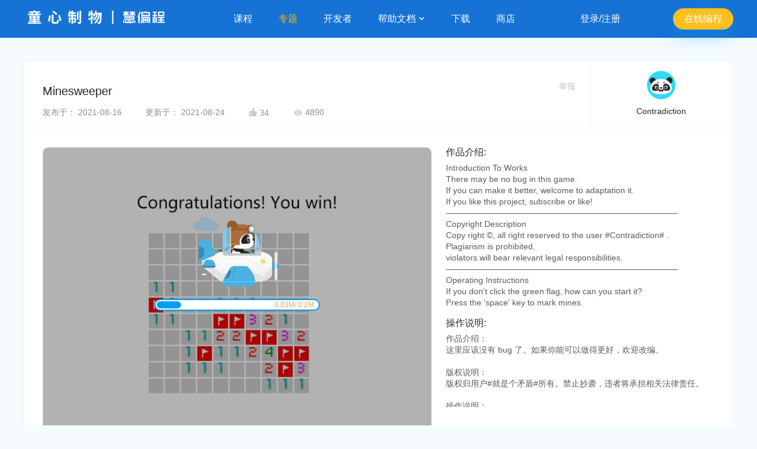

--- FILE ---
content_type: text/html; charset=utf-8
request_url: https://planet.mblock.cc/project/1021725
body_size: 44271
content:
<!DOCTYPE html>
<html lang = "zh">
<head>
  <meta charset="UTF-8">
  <meta http-equiv="X-UA-Compatible" content="IE=edge">
  <meta name="renderer" content="webkit">
  <meta name="viewport" content="width=device-width, initial-scale=1">
  <meta name="Keywords" content="慧编程作品社区">
  
    <meta name="description" content="慧编程作品社区">
  
  <link rel="shortcut icon" href="https://classroom-huanan-static.oss-cn-shenzhen.aliyuncs.com/mblock-community/1.0/dist/images/site_title-a626b239a4.png" type="image/png" />
  <link href="https://classroom-huanan-static.oss-cn-shenzhen.aliyuncs.com/mblock-community/1.0/dist/css/common-f288b16cd6.css" rel="stylesheet" type="text/css" />
  <link href="https://classroom-huanan-static.oss-cn-shenzhen.aliyuncs.com/mblock-community/1.0/dist/css/work-detail-3578dd5bc8.css" rel="stylesheet" type="text/css" />
  
    <title>Minesweeper-Contradiction-慧编程作品社区</title>
  
</head>
<body class = 'bluebg'>
    <script type="text/javascript" src='https://classroom-huanan-static.oss-cn-shenzhen.aliyuncs.com/mblock-community/1.0/dist/js/plugins/jquery.min.js'></script>
<script type="text/javascript" defer src='https://classroom-huanan-static.oss-cn-shenzhen.aliyuncs.com/mblock-community/1.0/dist/js/plugins/tooltip.min.js'></script>
<!-- Global site tag (gtag.js) - Google Analytics -->
<script async src="https://www.googletagmanager.com/gtag/js?id=UA-40881605-16"></script>
<script>
    window.dataLayer = window.dataLayer || [];
    function gtag() { dataLayer.push(arguments); }
    gtag('js', new Date());

    gtag('config', 'UA-40881605-16');
</script>
<input id='lang' type='hidden' value="zh" />
<input id='domain' type='hidden' value="cn" />
<div class="header-container">
    <div class="header-null"></div>
    <div id='header-wrap'>
        <header id='header' class=''>
            <a class='logo' href="https://mblock.makeblock.com/zh-cn/">
                <img class='cn'  src="/images/site-logo-cn.png" />
            </a>
            <ul id='nav'>
                <li class='nav-item' data-key='educator'>
                    <a href="https://education.makeblock.com/zh-hans/?community">课程</a>
                </li>
                <li class='nav-item active' data-key=''>
                    <a href="/projects#type=projects&amp;order=trending&amp;tab=all">专题</a>
                </li>
                <li class='nav-item' data-key='developer'>
                        <a href="https://ext.makeblock.com/?community">开发者</a>
                </li>
                <li class='nav-item has-child' data-key='/'>
                    <a href='/'>帮助文档
                        <img class="arrow" src="https://classroom-huanan-static.oss-cn-shenzhen.aliyuncs.com/mblock-community/1.0/dist/images/dropdown_icon@2x-9a5f73fd3b.png" width="12" height="12"/>
                    </a>
                    <ul class='drop-down'>
                        <li class='nav-sub-item'>
                            <a href='https://www.mblock.cc/doc/zh/?community'>图形化编程</a>
                        </li>
                        <li class='nav-sub-item'>
                            <a href='https://www.yuque.com/makeblock-help-center-zh/mcode?community'>Python编程</a>
                        </li>
                    </ul>
                </li>
                <li class='nav-item' data-key='download'>
                    <a href="https://mblock.makeblock.com/zh-cn/download">下载</a>
                </li>
                <li class='nav-item' data-key='shop'>
                    <a href='https://makeblock.tmall.com/view_shop.htm?spm=a220m.1000858.0.0.54d73bd03agoxb&amp;shop_id=156621209&amp;scm=1048.1.1.12&amp;rn=4f90d15d92cbd3264e3b1d470c57bd17'>商店</a>
                </li>
            </ul>
            
            <div class='login-status not-login'>登录/注册</div>
            <a class = 'link-button'  href='https://ide.makeblock.com'>
                    <button class = 'link-button'>在线编程</button>
                </a>
            
            <input class = 'statichost' type = 'hidden' value = "https://passport3.prod-passport" />
            <input class='idehost' type='hidden' value="https://ide.makeblock.com" />
        </header>
    </div>
</div>
<script>
    var ProjectHost = $('.statichost').val();
    window.idehost = $('.idehost').val();
    window.uid = $('#uid').val();
    window.lang = $('#lang').val();
    window.intl = {"MBLOCK_COMMUNITY":"慧编程作品社区","MBLOCK_COMMUNITY_DESC":"慧编程作品社区","MBLOCK_COMMUNITY_KEYWORDS":"慧编程作品社区","SORRY_THE_PAGE_IS_NOT_FOUND":"抱歉，您找的页面沉入海底了","OOPS_LOOKS_LIKE_THE_CONTENT_YOU_RE_LOOKING_FOR_IS_LOST":"哎呀，你找的内容不见了","SETTING_MBLOCK_COMMUNITY":"设置-慧编程作品社区","ACCOUNT_SETTINGS":"帐号设置","CHANGE_A_PROFILE_PHOTO":"修改头像","PROFILE_PHOTO":"头像","NICKNAME":"昵称","IT_SHOULD_INCLUDE_2_30_CHARACTERS_AND_CAN_INCLUDE_CHINESE_ENGLISH_LETTERS_NUMBERS_UNDERLINES_OR_MINUS_SIGNS":"2-30个字符，支持中英文，数字，下划线和减号","YES":"确认","CANCEL":"取消","CHANGE":"修改","PERSONAL_INFORMATION":"个人简介：","A_LOW_PROFILE_CODER":"一位低调的编程玩家","ENTER_NO_MORE_THAN_20_CHARACTERS":"输入不超过20个字","ACCOUNT":"帐号：","ALREADY_ASSOCIATED":"已绑定","PASSWORD":"密码","CURRENT_PASSWORD":"当前密码：","PLEASE_ENTER_YOUR_CURRENT_PASSWORD":"请输入当前密码","FORGOT_PASSWORD":"忘记密码","NEW_PASSWORD":"新密码：","ENTER_YOUR_NEW_PASSWORD_IT_MUST_INCLUDE_2～20_CHARACTERS_CASE_SENSITIVE":"请输入新密码，2～20个字符，区分大小写","STUDENT_ACCOUNT":"学生帐号：","IF_YOU_FORGOT_THE_PASSWORD_ASK_THE_TEACHER_TO_GIVE_YOU_A_NEW_PASSWORD":"若忘记密码，请让您的老师重置新密码","PLEASE_ENTER_YOUR_NEW_PASSWORD(6～20_CHARACTERS_AND_CASE_SENSITIVE)":"请输入新密码，6～20个字符，区分大小写","SET_YOUR_PROFILE_PHOTO":"设置头像","PREVIEW":"头像预览","CREATION_DATE":"创建日期","ABOUT_THE_EVENT":"活动详情","CHAMPION_RUNNER_UP":"冠亚季","AWARD_OF_EXCELLENCE":"优秀奖","AWARD_OF_SPECIALTY":"特色奖","ALL_PROJECTS":"全部作品","PEOPLE_S_CHOICE":"点赞最高","RECENTLY_INCLUDED":"最新收录","CHAMPION_RUNNER_UP_PRIMARY_SCHOOL":"小学组冠亚季","CHAMPION_VACANCY":"冠军空缺","THE_ENTRY_WORK_DOESN_T_MEET_THE_REQUIREMENTS_OF_THE_CONTEST":"原作品不符合参赛规则","CHAMPION_RUNNER_UP_MIDDLE_SCHOOL":"中学组冠亚季","THIS_THEME_INCLUDES_NO_PROJECTS_SEND_US_YOUR_PROJECT":"此专题还没有收录作品，快来投稿吧","FEATURED_PROJECTS":"精选作品","MOREFEATURED":"更多精选","MOREPROJECTS":"更多作品","MORETHEMES":"更多专题","NEW_RELEASE":"新作推荐","FEATURED_THEMES":"精选专题","THE_1ST_ONLINE_MAKEX_CHALLENGE":"首届线上挑战赛","LEARN_MORE":"了解详情","GET_CONTEST_RESOURCES_FOR_FREE":"领取比赛资料包","CONTEST_RESULTS":"首届线上挑战赛结果公示","PRIMARY_SCHOOL":"小学组","MIDDLE_SCHOOL":"中学组","VIEW_THE_WINNERS_LIST":"查看获奖名单","DOWNLOAD_THE_FULL_LIST":"下载详细获奖名单","GOING_TO":"跳转中","MESSAGES_CENTER":"的消息中心","NOTIFICATIONS":"系统通知","MESSAGES":"互动消息","NO_NOTIFICATION_RECEIVED":"暂未找到任何通知","SETTINGS_MBLOCK_COMMUNITY":"设置-慧编程作品社区","CREATE_YOUR_OWN_THEMED_PAGE":"创建一个属于您自己的专题","PAGE_COVER":"专题封面","CLICK_TO_ADD_A_COVER":"点击添加封面，","RECOMMEND_SIZE_800_600":"建议尺寸800*600","CHANGE_A_COVER":"修改封面","THEME_TITLE":"专题名称","GIVE_YOUR_THEMED_PAGE_A_NAME":"给你的专题起一个名称吧","INTRODUCTION":"作品介绍","TELL_US_MORE_ABOUT_YOUR_THEMED_PAGE":"介绍一下你的专题吧","ANYONE_CAN_ADD_PROJECTS_TO_YOUR_THEMED_PAGE":"允许所有人为专题添加作品","ONLY_YOU_CAN_ADD_PROJECTS":"仅允许我本人添加作品","CREAT_A_THEMED_PAGE":"创建专题","UPLOAD_A_COVER":"上传封面","UPLOAD_AGAIN":"重新上传","S_PROFILE_PAGE":"的个人主页","PROJECTS":"作品","LIKED":"已赞","USER_S_FOLLOWERS":"Ta的粉丝","USER_S_FOLLOWING":"Ta的关注","CREATE":"在线编程","THEMES":"专题","FAVORITES":"收藏","SHARED":"已发布","NOT_SHARED_YET":"未发布","SOURCE_CODE":"查看源码","UNSHARE":"取消发布","SHARE":"发布","DELETE":"删除","YOU_HAVEN_T_CREATED_ANY_PROJECT_YET_START_YOUR_PROJECT_NOW":"你还没有创建作品哦！快来创作吧","NO_PROJECT_TO_SHARE":"你还没有创建作品哦!","START_YOUR_PROJECT_NOW":"快来创作吧！","YOU_HAVEN_T_SHARED_ANY_PROJECTS_YET":"你还没有发布过作品哦","EXCELLENT_YOU_ALREADY_SHARED_ALL_YOUR_PROJECTS_KEEP_CREATING_MORE":"真棒，你的作品已经全部发布，继续开始创作吧","MY_THEME":"创建的专题","CREATE_A_THEME":"创建专题","YOU_CAN_CREATE_YOUR_OWN_THEMED_PAGE_NOW_GIVE_IT_A_GO":"专题功能上线了，快来体验一下吧","USER_S_FAVORITE_PROJECTS":"Ta收藏的作品","USER_S_FAVORITE_THEMES":"Ta收藏的专题","YOU_HAVEN_T_FAVORITE_ANYTHING_YET":"你还没有收藏内容哦","YOU_HAVEN_T_FOLLOW_ANYONE_YET":"你还没有关注任何人哦","YOU_HAVE_NO_FOLLOWERS_YET":"你还没有粉丝哦","QR_CODE_INVALID":"二维码已失效！","SCAN_THE_QR_CODE_AGAIN_ON_PC":"请在电脑端重新扫码","ADD_A_PHOTO_OR_VIDEO_TO_YOUR_PROJECT":"为你的作品添加照片或视频","UPLOADING_THE_FILE_PLEASE_DONT_CLOSE_THIS_PAGE":"文件上传中，请勿关闭此页面...","CANCEL_UPLOAD":"取消上传","ALREADY_CANCELLED":"文件上传已取消","UPLOADED_SUCCESSFULLY":"上传成功","PLEASE_CLICK_THE_BUTTON_TO_VIEW":"请点击电脑端的{0}按钮查看","UPLOAD_FAILED":"上传失败","WRONG_FILE_FORMAT_OR_SIZE":"文件格式错误或大小超出限制","PLEASE_SELECT_ANOTHER_PHOTO_OR_VIDEO":"请重新选择照片或视频","EDIT":"编辑","ADD_A_PROJECT":"添加作品","THEMED_PROJECTS":"专题作品","MOST_POPULAR":"人气最高","THIS_THEME_INCLUDES_NO_PROJECTS_YET_SEND_US_YOUR_PROJECT!":"此专题还没有收录作品，快来投稿吧","CONTRIBUTE":"投稿","ENTER_YOUR_PROJECT_LINK_HERE":"请输入作品链接","WRONG_LINK_FORMAT":"作品链接格式错误","LET_ME_THINK":"我再想想","REMOVE_THE_PROJECT":"移除作品","FOLLOWED":"已关注","FOLLOW":"关注","UPDATE_DATE":"更新于：","THE_USER_HASN_T_CREATED_ANY_PROJECTS_YET":"Ta还没有创建作品哦","THE_USER_HASN_T_CREATED_ANY_THEMES_YET":"Ta还没有创建专题哦","THE_USER_HASN_T_FAVORITE_ANYTHING":"Ta还没有收藏内容哦","THE_USER_HASN_T_FOLLOW_ANYONE_YET":"Ta还没有关注任何人哦","THE_USER_HAS_NO_FOLLOWERS":"Ta还没有粉丝哦","REMIX":"改编","REPORT":"举报","SHARED_AT":"发布于：","UPDATE_AT":"更新于：","THE_PROJECT_HAS_NO_INTRODUCTION_YET_YOU_CAN_PLAY_IT_FIRST":"作品暂时没有介绍，你可以先体验一下哦","INSTRUCTIONS":"操作说明","THE_PROJECT_HAS_NO_INSTRUCTIONS_YET_TRY_EXPLORING_WHAT_YOU_CAN_DO_WITH_THE_PROJECT":"作品暂时没有操作说明，来探索一下它的玩法吧","THANKS_FOR_THE_REMIX_SHARED_BY_XX":"感谢{0}分享的《{1}》(改编作品)","THANKS_FOR_THE_ORIGINAL_WORK_SHARED_BY_XX":"感谢{0}分享的《{1}》(原创作品)","VIEW_SHARE_PROJECTS_ON_WECHAT":"用微信查看/分享","FAVORITED":"已收藏","FAVORITE":"收藏","EDIT_PROJECT":"编辑作品","SELECT_A_REASON":"请选择举报理由","LEAVE_US_EVIDENCE_LIKE_A_LINK_OR_SOMETHING":"请提供举报线索，如链接等","REPORT_THE_COMMENT":"举报留言","ARE_YOU_SURE_YOU_WANT_TO_REPORT_THIS_COMMENT":"你确认要举报这条留言吗","FINDINGS_MBLOCK_COMMUNITY":"发现-慧编程作品社区","ENTER_A_KEYWORD":"请输入关键字搜索","ALL":"全部","ALL_THEMES":"全部专题","LATEST_RELEASE":"最新发布","OOPS_THE_CONTENT_YOU'RE_LOOKING_FOR_IS_LOST":"哎呀，你找的内容不见了","BACK_TO_HOMEPAGE":"返回首页","VIEW":"浏览","THE_PROJECT_HAS_NO_INSTRUCTION_YET_TRY_EXPLORING_WHAT_YOU_CAN_DO_WITH_THE_PROJECT":"作品暂时没有操作说明，来探索一下它的玩法吧","I_WANT_TO_CREATE":"我也要创作","SPACE":"空格","YOU_LL_NEED_TO_USE_A_ROBOT_OR_A_KEYBOARD":"需配合机器人或使用键盘操作","WE_RECOMMEND_YOU_TO_VIEW_THE_PROJECT_ON_YOUR_COMPUTER":"建议在电脑上查看","NO_KEYBOARD_REQUIRED":"无需键盘","YOU_CAN_DIRECTLY_USE_THE_BUTTONS_IN_THE_PROJECT_OR_JUST_WATCH_THE_PROJECT":"请在作品中操作或直接观看","RELEVANT_REMIX":"相关改编","NO_REMIX_YET":"暂无改编作品","ADD_A_PHOTO_OR_VIDEO":"添加照片或视频","THE_PHOTO_SHOULD_BE_GIF_JPG_OR_PNG_FORMAT_EACH_PHOTO_SIZE_10M_THE_VIDEO_SHOULD_BE_MP4_OR_MOV_FORMAT_EACH_PHOTO_SIZE_200M":"照片支持gif、jpg、png格式，单张大小不超过10M；视频支持mp4、mov格式，单个大小不超过200M","REFRESH":"刷新","SYNC_PICTURES_AND_VIDEOS_UPLOADED_FROM_THE_MBLOCK_APP_ON_YOUR_PHONE":"同步手机端上传的图片和视频","ADD_FROM_LOCAL":"本地添加","ADD_FROM_PHONE":"手机添加","SCAN_THE_QR_CODE_TO_UPLOAD":"扫一扫，轻松上传","YOU_CAN_DRAG_THE_FILES_TO_REARRANGE_THE_FILES_ORDER_THE_FIRST_FILE_VIDEO_NOT_INCLUDED_WILL_BE_ON_THE_PAGE_COVER":"长按拖动可以调整文件的显示顺序,位于首位的非视频文件将作为封面展示","SELECT_THE_KEYBOARD_LAYOUT_ON_YOUR_PHONE":"选择移动端按键布局","ADD_TAGS":"添加标签","WELCOME_TO_MBLOCK_COMMUNITY":"欢迎来到慧编程作品社区！","SIGN_IN_REGISTER":"登录/注册","ALL_COMMENTS":"全部留言","WHAT_DO_YOU_THINK_OF_THIS_PROJECT_YOU_CAN_LEAVE_YOUR_OPINIONS_OR_SUGGESTIONS_HERE":"看完这个作品，感觉怎么样？可以留言，说出你的赞美或者建议哦～","XX_MORE_CHARACTERS_LEFT":"还可以输入{0}个字","COMMENTS":"留言","ABOUT_US":"关于我们","PRODUCTS":"产品简介","COMMUNITY_GUIDELINES":"社区公约","DEVELOPERS":"开发者名单","TRANSLATION_CONTRIBUTORS":"翻译者鸣谢","BLOG":"官方博客","HELP":"帮助支持","FAQ":"常见问题","FEEDBACK":"意见反馈","FORUM":"慧编程论坛","LINKS":"友情链接","MAKEBLOCK":"Makeblock官网","EDUCATION":"教育资源站","CLASSROOM_MANAGEMENT":"慧课堂","TRAINING_CENTERS":"培训机构","MBLOCK_HELPER":"慧编程小助手","MBLOCK":"慧编程mBlock","HOME_PAGE":"专题","DOWNLOAD":"下载","EDUCATOR":"课程","MY_PROFILE":"我的主页","SETTINGS":"帐号设置","EXIT":"退出登录","REMOVE":"移除","KEYBOARD_SETTINGS":"键盘选择","MODE":"模式","THE_PANDA_IS_LOADING_THE_KEYBOARD_THAT_FITS_YOUR_NEED":"小熊猫正在为你加载最合适的键盘","EMAIL_STUDENT_ACCOUNT":"邮箱/学生帐号","NEXT":"下一步","OTHER_WAYS":"其他登录方式","ONLY_AVAILABLE_IN_CHINA":"仅限中国用户使用","REG_BY_ADDRESS":"邮箱注册","PLEASE_ENTER_YOUR_PASSWORD":"请输入密码","OK":"完成","RECOVER_PASSWORD":"找回密码","VERIFICATION_CODE_ALREADY_SENT_TO_YOUR_EMAIL":"已发送验证码至邮箱","ENTER_THE_VERIFICATION_CODE":"请输入验证码","SEND_IT_AGAIN_AFTER_XX_SECONDS":"{0}秒后可重新发送","SET_A_NEW_PASSWORD":"请设置新密码","THE_PASSWORD_MUST_INCLUDE_6_CHARACTERS_AT_LEAST_CASE_SENSITIVE":"密码至少6位,区分大小写","SET_YOUR_PASSWORD_IT_MUST_INCLUDE_6_CHARACTERS_AT_LEAST_CASE_SENSITIVE":"请设置密码，密码至少6位，区分大小写","BY_REGISTERING_YOU_AGREE_TO_COMPLY_WITH_MAKEBLOCK_TERMS_OF_SERVICE_AND_PRIVATE_POLICY":"“注册”即表示您同意并愿意遵守makeblock的{0}{1}","TERMS_OF_SERVICE":"服务条款","PRIVATE_POLICY":"隐私政策","AND":"和","MY_PROJECTS":"我的作品","PROJECT_NAME":"作品名称","GIVE_YOUR_PROJECT_A_NAME":"给你的作品起一个名称吧","TELL_US_MORE_ABOUT_YOUR_PROJECT_AND_DON_T_FORGET_TO_ATTRIBUTE_THE_AUTHOR_IF_YOU_REMIX_REPOST_OR_BUILD_UPON_ON_OTHER_PEOPLE_S_WORKS":"让大家了解你的作品，如有改编，转载或借鉴，别忘了在这里提到并感谢原作者哦","TELL_OTHER_PEOPLE_HOW_TO_PLAY_YOUR_PROJECT":"告诉大家如何操作你的作品","I_ALREADY_READ_AND_AGREE_TO":" 我已参阅并接受 ","MAKEBLOCK_COMMUNITY_GUIDELINES":"Makeblock的社区公约","PLEASE_TICK":"请勾选","AFTER_SHARING_THE_PROJECT_IN_COMMUNITY_YOU_CAN_ALSO_REPOST_IT_ON_WECHAT_TO_LET_MORE_FRIENDS_SEE_IT":"提示，发布后可分享至微信，让小伙伴们来看哦","LIKED_TODAY":"今日已赞","LIKE":"为他点赞","THE_PASSWORD_MUST_INCLUDE_6_CHARACTERS_AT_LEAST":"密码长度不能小于6位","THE_PASSWORD_MUST_INCLUDE_NO_MORE_THAN_20_CHARACTERS":"密码长度不能大于20位","WRONG_NICKNAME_FORMAT":"昵称格式不正确","THE_NICKNAME_IS_ALREADY_USED":"该昵称已被占用","THE_NEW_PASSWORD_AND_THE_OLD_ONE_IS_THE_SAME_PLEASE_CHECK_AGAIN":"新旧密码相同，请检查","NO_MORE_RESOURCES":"没有更多资源了","THIS_THEME_HAS_INCLUDED_NO_PROJECTS_YET_SEND_US_YOUR_PROJECT":"此专题还没有收录作品，快来投稿吧","TODAY":"今天","YESTERDAY":"昨天","YOU_ALREADY_CREATED_A_THEMED_PAGE_NOW_ADD_SOME_PROJECTS_TO_THE_PAGE":"专题创建成功，快去添加作品吧","THE_CHANGE_ALREADY_APPLIED_TO_THE_THEME":"专题修改成功","ERROR_WE_FAILED_TO_IDENTIFY_THIS_FORMAT":"出错啦,我们无法识别这种格式","PLEASE_UPLOAD_AGAIN":"请重新上传","ZOOM_IN":"放大","ZOOM_OUT":"缩小","RESET":"重置","PLEASE_COMPLETE_THE_INFORMATION_FOR_YOUR_THEMED_PAGE":"请完善专题资料","YOU_HAVEN'T_SHARED_ANY_PROJECT_YET":"你还没有发布过作品哦","ARE_YOU_SURE_YOU_WANT_TO_UNSHARE_XX_S_PROJECT":"真的要取消'{0}'在作品社区中的发布吗","DELETE_THE_PROJECT":"删除作品","ARE_YOU_SURE_YOU_WANT_TO_DELETE_XX_S_PROJECT":"你确认要删除作品'{0}'吗","ARE_YOU_SURE_YOU_WANT_TO_UNSHARE_AND_DELETE_XX":"你确认要取消发布并删除'{0}'吗","DELETE_THE_THEME":"删除专题","ARE_YOU_SURE_YOU_WANT_TO_DELETE_THE_THEME":"你确认要删除当前专题吗","THE_PROJECT_IS_ALREADY_UNSHARED":"该作品已取消发布","ALREADY_DELETED":"删除成功","THIS_THEME_HAS_INCLUDED_NO_PROJECT_YET":"此专题还没有收录作品","CONTRIBUTE_YOUR_PROJECTS_THERE_ARE_NO_MORE_RESOURCES":"快来投稿吧，没有更多资源了","ALREADY_SUBMITTED":"投稿成功","THE_PROJECT_IS_ALREADY_INCLUDED_IN_THE_THEME_PLEASE_DON_T_SUBMIT_IT_AGAIN":"作品已存在专题内，请不要重复投稿哦","ARE_YOU_SURE_YOU_WANT_TO_DELETE_XX":"你确认要移除作品'{0}'吗","UNFOLLOW":"取消关注","TELL_US_WHY_YOU_REPORT_IT":"请选择举报理由","VIOLENCE":"内容暴力恐怖","COPY":"复制他人作品","MISINFORMATION":"传播谣言信息","ADVERTISING":"广告营销推广","IMPROPER_MATERIALS_INCLUDED":"使用不当素材","OTHERS":"其他","CREDITS":"感谢","THANKS_FOR_YOUR_REPORT_WE_WILL_REVIEW_THE_INFORMATION_AND_FIGURE_OUT_SOLUTIONS":"感谢您的举报，我们会妥善处理","SAVE_TO_FAVORITES":"加入收藏","ALREADY_FAVORITED":"收藏成功","UNFAVORITE":"取消收藏","THE_FILE_AMOUNT_ALREADY_EXCEEDS_THE_LIMIT_PLEASE_UPLOAD_AGAIN":"文件数量超出限制，请重新上传","REFRESHING":"刷新中","THERE_ARE_PHOTOS_OR_VIDEOS_WAITING_TO_BE_LOADED_PLEASE_WAIT_FOR_A_WHILE":"尚有照片或视频未上传完毕，请耐心等待再发布哦","THE_PROJECT_HAS_NO_INTRODUCTION_YET_YOU_CAN_TRY_IT_BY_YOURSELF!":"作品暂时没有介绍，你可以先体验一下哦","ALREADY_SHARED":"发布成功","YOU_ALREADY_SHARED_THE_PROJECT_PLEASE_DON_T_SUBMIT_IT_AGAIN":"你已发布过该作品，不要重复发布哦","THE_PROJECT_IS_ALREADY_SHARED_PLEASE_DON'T_SUBMIT_IT_AGAIN":"发布成功,你已发布过该作品，不要重复发布哦","NO_RELEVANT_PROJECT":"暂未找到相关作品","NO_RELEVANT_THEME":"暂未找到相关专题","FLOW":"流量","PLAY":"播放","VOLUME":"音量","FULL":"全屏","PAUSE":"暂停","THE_VERIFICATION_CODE_MUST_INCLUDE_NUMBERS_ONLY":"验证码应该是数字","THE_VERIFICATION_CODE_MUST_INCLUDE_6_CHARACTERS":"验证码应为6位","PLEASE_ENTER_A_CORRECT_PASSWORD":"请输入正确密码","PLEASE_ENTER_A_CORRECT_VERIFICATION_CODE":"请输入正确的验证码","THE_EMAIL_ADDRESS_IS_ALREADY_USED":"邮箱已被使用","YOU_CAN_RESEND_IT_AFTER_XX_SECONDS":"XX秒后可重新发送","NO_VERIFICATION_CODE_RECEIVED":"没收到验证码","CLICK":"点击","TO_RESEND_IT":"再次发送","WRONG_FILE_FORMAT_PLEASE_UPLOAD_AGAIN":"文件格式错误，请重新上传","WRONG_PHOTO_FORMAT_OR_SIZE":"照片格式错误或大小超出限制","WRONG_VIDEO_FORMAT_OR_SIZE":"视频格式错误或大小超出限制","AUTHOR":"作者","UPLOAD_FAILED_WRONG_VIDEO_FORMAT_OR_SIZE":"视频格式错误或大小超出限制，上传失败","BACK_TO_THE_HOMEPAGE":"返回首页","ENTER_YOUR_NEW_PASSWORD":"请输入新密码","CLICK_TO_CHANGE_PHOTO":"点击修改头像","LITTILE_TIPS":"小提示","START_CREATE":"开始创作","LOGIN_BY_EMAIL":"邮箱登录","LOGIN_BY_STUDENT_ACCOUNT":"学生帐号登录","SHARED_PROJECT":"发布作品","FOLLOWERS":"粉丝","FAVORITE_PROJECTS":"收藏的作品","FAVORITE_THEMES":"收藏的专题","MY_FOLLOWERS":"我的粉丝","MY_FOLLOWING":"我的关注","CLICK_TO_CHANGE_PAGE_COVER":"点击修改封面","THEME_INTRODUCTION":"专题介绍","SAVE":"保存","USER_S_PROJECTS":"Ta的作品","FOLLOWING":"关注","CURRENT_PASSWORD_WRONG":"当前密码错误","PROJECT_TIPS":"温馨提示：网页端暂仅支持纯舞台积木编程作品的运行（播放），涉及Python编程、硬件控制、人工智能、IOT的程序在网页和微信端暂时无法正常运行（播放），敬请期待","CHINA_ACCOUNT_SUPPORT":"仅限中国帐号使用 ","INTERNATIONL_ACCOUNT_SUPPORT":"仅限国际版帐号使用 ","CONTACT_US":"联系我们","CURRENT_LANG":"简体中文","CHINESE":"简体中文","ENGLISH":"英语","AGE_ASK":"您是否已经满16岁？","AGE_YES":"是","AGE_NO":"否","AGREE_CONTINUE":"同意并继续","PRIVATE_POLICY_CONTENT":"<div class='agree-container'><h2>如果您是家长，告诉您的孩子</h2><p>永远不要在mBlock项目、mBlock社区及评论中包含您或他人的个人信息（比如你的名字、你的照片、你的地址、露出你的脸的视频）。因为所有发布在互联网上的信息都会公开给所有人，我们完全不知道某个黑暗的角落里是否有人会公开欺负、羞辱或跟踪善良的网络公民。 除此之外，享受创造的乐趣吧！</p><h2>我们收集以下个人信息</h2><ul><li>您的电子邮件地址，用于建立个人账号，以便分享作品、云存储功能、API服务及其他需要注册才能使用的服务。</li><li>您自愿在个人页面中展示的其他信息，如头像等</li><li>您建立的mBlock项目、参与的活动、或者上传的云端数据将会被关联到此账户中</li><li>我们会使用Cookie来保存您的登录状态</li></ul><h2>信息将会被存放在</h2><ul><li>Makeblock的德国法兰克福服务器 (阿里云).</li></ul><p>您的信息不会被分享给（除服务器提供商之外）的任何第三方</p><p>鉴于该政策宗旨（保留活跃账户），除非经由您要求，否则您的数据将不会被删除。</p><h2>编辑您的信息</h2><p>点击您的头像，选择“个人中心”</p><h2>删除您的信息</h2><p>使用“个人中心”中的删除账户功能。(删除账号将会是永久的且不可恢复)</p></div>","GUARDIAN_CONTSENT":"监护人确认","GUARD_ASK":"由于您未满16岁，请告知您的父母或其他监护人，这关系到您的隐私。","GUARD_CONFIRM":"我是他/她的监护人","FIND_US":"找到我们","RESOURCES":"资源","DOCUMENTATION":"帮助文档","SHOP":"商店","TO_BE_SHARED":"待发布：","OPEN_SOURCE_CREDITS":"开源鸣谢","OPEN_SOURCE_LINK":"http://www.mblock.cc/doc/zh/open-source/open-source.html","JOIN_US":"加入我们","CONVENTION_LINK":"https://www.mblock.cc/zh-home/convention/","PRIVATE_POLICY_LINK":"https://www.makeblock.com/cn/privacy-policy","SERVICE_LINK":"https://www.makeblock.com/cn/agreement/","JOINUS_LINK":"http://education.makeblock.com/zh-hans/trainingcenters/join/","MBLOCK_HOME_LINK":"https://mblock.makeblock.com/zh-cn/","HOME_LINK":"https://mblock.makeblock.com/?community","MBLOCK_DOWNLOAD_LINK":"https://mblock.makeblock.com/zh-cn/download","EDUCATION_LINK":"https://education.makeblock.com/zh-hans/?community","BLOCKPROGRAM_LINK":"https://www.mblock.cc/doc/zh/?community","FAQ_LINK":"https://www.mblock.cc/doc/zh/faq/mblock-5-faq.html","FEEDBACK_LINK":"https://www.mblock.cc/zh-home/contactus/","FORUM_LINK":"http://bbs.makeblock.com/forum.php","MAKEBLOCK_LINK":"https://www.makeblock.com/cn","TRAINING_CENTERS_LINK":"http://education.makeblock.com/zh-hans/trainingcenters/","DEVELOPER_LINK":"https://ext.makeblock.com/?community","PYTHONPROGRAM_LINK":"https://www.yuque.com/makeblock-help-center-zh/mcode?community","SHOP_LINK":"https://makeblock.tmall.com/view_shop.htm?spm=a220m.1000858.0.0.54d73bd03agoxb&shop_id=156621209&scm=1048.1.1.12&rn=4f90d15d92cbd3264e3b1d470c57bd17","HEADER_HELP":"帮助文档","BLOCKPROGRAM":"图形化编程","PYTHONPROGRAM":"Python编程","DEVELOPER":"开发者","INDEX_LINK":"https://mblock.makeblock.com/zh-cn/","PROJECTS_LINK":"/projects#type=projects&order=trending&tab=all","FOOTER_TITLE_1":"了解 Makeblock","FOOTER_TITLE_2":"教学资源","FOOTER_TITLE_3":"帮助","FOOTER_TITLE_4":"软件产品","FOOTER_TITLE_5":"下载客户端","FOOTER_TITLE_6":"关注我们","FOOTER__LINK__TEXT_1":"公司新闻","FOOTER__LINK__TEXT_2":"官方博客 ","FOOTER__LINK__TEXT_3":"联系我们","FOOTER__LINK__TEXT_4":"商务合作","FOOTER__LINK__TEXT_5":"教学课程资源","FOOTER__LINK__TEXT_6":"慧课堂","FOOTER__LINK__TEXT_7":"MakeX 赛事资源","FOOTER__LINK__TEXT_8":"图形化编程帮助文档","FOOTER__LINK__TEXT_9":"Python 编程帮助文档","FOOTER__LINK__TEXT_10":"慧编程编程工具","FOOTER__LINK__TEXT_11":"慧编程作品社区","FOOTER__LINK__TEXT_12":"慧编程扩展设计器","FOOTER__LINK__TEXT_13":"慧编程翻译志愿者","FOOTER__LINK__TEXT_14":"慧编程 Windows 版","FOOTER__LINK__TEXT_15":"慧编程 Mac 版","FOOTER__LINK__TEXT_16":"慧编程 Android 版","FOOTER__LINK__TEXT_17":"慧编程 iOS 版","FOOTER__LINK__TEXT_23":"隐私政策","FOOTER__LINK__TEXT_24":"用户协议","COPYRIGHT_TEXT":"Copyright © 2020 Makeblock 童心制物 版权所有 粤ICP备19047421号-1 深圳市创客工场科技有限公司","COPYRIGHT_EN_TEXT":"Copyright © 2023 Makeblock Europe B.V. - All Rights Reserved.","QRCODE_TEXT":"微信扫码获取编程教学秘笈","FOOTER__LINK_1":"https://www.makeblock.com/cn/news-center/official-news?footer","FOOTER__LINK_2":"https://mblock.cc/zh-cn/blog/?footer","FOOTER__LINK_3":"https://www.makeblock.com/cn/contact?footer","FOOTER__LINK_4":"https://bit.ly/edu-mk?footer","FOOTER__LINK_5":"http://education.makeblock.com/zh-hans","FOOTER__LINK_6":"https://edu.makeblock.com","FOOTER__LINK_7":"http://www.makex.cc/zh?footer","FOOTER__LINK_8":"https://www.mblock.cc/doc/zh/?footer","FOOTER__LINK_9":"https://www.yuque.com/makeblock-help-center-zh/mcode?footer","FOOTER__LINK_10":"https://mblock.makeblock.com/zh-cn","FOOTER__LINK_11":"/projects#type=projects&order=trending&tab=all","FOOTER__LINK_12":"https://ext.makeblock.com/?footer","FOOTER__LINK_13":"https://www.mblock.cc/zh-cn/blog/volunteers/?footer","FOOTER__LINK_14":"https://mblock.makeblock.com/zh-cn/download?footer","FOOTER__LINK_15":"https://mblock.makeblock.com/zh-cn/download?footer","FOOTER__LINK_16":"https://android.myapp.com/myapp/detail.htm?apkName=com.makeblock.mblock","FOOTER__LINK_17":"https://apps.apple.com/cn/app/%E6%85%A7%E7%BC%96%E7%A8%8B-%E5%9F%BA%E4%BA%8Escratch%E7%9A%84%E5%9B%BE%E5%BD%A2%E5%8C%96%E7%BC%96%E7%A8%8B%E8%BD%AF%E4%BB%B6/id1367117202","FOOTER__LINK_23":"https://www.makeblock.com/cn/privacy-policy","FOOTER__LINK_24":"https://www.makeblock.com/cn/terms-of-use"};
    window.link = {"LOGO":"/images/site-logo-cn.png","ACCOUNT_SUPPORT":{"en":"Only available in China","zh":"仅限中国帐号使用"},"EMAIL_STUDENT_ACCOUNT":{"en":"Email/Student Account","zh":"邮箱/学生帐号"},"BY_REGISTERING_YOU_AGREE_TO_COMPLY_WITH_MAKEBLOCK_TERMS_OF_SERVICE_AND_PRIVATE_POLICY":{"en":"By registering, you agree to comply with Makeblock {0}{1}{2}","zh":"'注册'即表示您同意并愿意遵守makeblock的{0}{1}{2}"},"PLEASE_ENTER_A_VALID_EMAIL_ADDRESS_OR_STUDENT_ACCOUNT":{"en":"Please enter a valid email address or student account","zh":"请输入正确格式的邮箱或学生帐号"}};
</script>
    <input type = 'hidden' id = 'projectId' value = "169098"/>
    <input type = 'hidden' id = 'commitId' value = "caffd9c0025a11ec835ad7481e8447ad">
    <input type = 'hidden' id = 'cloudProjectId' value = "1021725">
    <input type = 'hidden' id = 'userId' value = ""/>
    <input type = 'hidden' id = 'authorId' value = "1433913"/>
    <input type = 'hidden' id = 'isCollected' value = "false"/>
    <input type='hidden' id='fSize' value="0.2">
    <div class = 'work-detail mb0'>
      <div class = 'header clearfix'>
        <div class = 'work-info pull-left'>
          <div class = 'name-info pull-left clearfix'>
              
              
              <p class = 'work-name pull-left'><span class = 'name'>Minesweeper</span>
                
              </p>
              <p class = 'report pull-right info-title'>举报</p>
          </div>
          <div class = 'other-info pull-left clearfix'>
            <p class = 'publish-time pull-left'>发布于：<span class = 'time'>2021-08-16</span></p>
            <p class = 'update-time pull-left'>更新于：<span class = 'time'>2021-08-24</span></p>
            <p class = 'appreciate current pull-left'>
                <i class = 'iconfont icon-zan'></i>
                <span class = 'info-title num'>34</span>
            </p>
            <p class = 'view pull-left'>
                <i class = 'iconfont icon-liulan'></i>
                <span class = 'info-title num'>4890</span>
            </p>
          </div>
        </div>
        <div class = 'author-info pull-right' data-uid = "1433913">
          <img class = 'author-pic' src = "https://passport3-dist.oss-cn-shenzhen.aliyuncs.com/mblock/header_1.png"/>
            <div class="user-pic-mask size-48 level-center top-16"></div>
          <p class = 'author-name center'>Contradiction</p> 
        </div>
      </div>
      <div class = 'content clearfix'>
        <div class = 'pull-left work-show stage-root'>
            
<div id='stage-container' class = "active" style="background-image:url(http://cloud-cover-eu-dist.oss-eu-central-1.aliyuncs.com/c9c0ca10025a11ec835ad7481e8447ad);">
  <div class='progress-bar font-12'>
    <div class='inner acbg'></div>
    <p><span class="progress-number">0</span>M/<span class="progress-all">
        0.2</span>M</p>
  </div>
  <div class='stage-wrap'>
    <div class='stage-mask'><span class='start center'><i class="iconfont icon-yunhang"></i></span></div>
    <canvas id="stage" width="656" height="492" data-w="656" data-h="492"></canvas>
  </div>
  <div class='operate-area clearfix'>
    <span class='full-screen pull-left'><i class="iconfont icon-quanping"></i></span>
    <span class='half-screen pull-left'><i class="iconfont icon-quxiaoquanping"></i></span>
    <span class='start pull-right'><i class="iconfont icon-yunhang"></i></span>
    <span class='stop pull-right'><i class="iconfont icon-tingzhi"></i></span>
  </div>
</div>
<div id='img-container' class = ""></div>
<div id='video-container' class = "">
  <video id='video' class='video-js vjs-big-play-centered' webkit-playsinline="true" playsinline="true" src=""/>
</div>
        </div>
        <div class = 'pull-right work-info'>
            <div class="description-operation">
                <div class = 'description'>
                    <p class = 'title'>作品介绍:</p>
                    <div class = 'detail'>
                        <p>Introduction To Works
There may be no bug in this game. 
If you can make it better, welcome to adaptation it.
If you like this project, subscribe or like! 
————————————————————————————
Copyright Description
Copy right ©, all right reserved to the user #Contradiction# .
Plagiarism is prohibited, 
violators will bear relevant legal responsibilities.
————————————————————————————
Operating Instructions
If you don&#39;t click the green flag, how can you start it?
Press the &#39;space&#39; key to mark mines.</p>
                    </div>
                </div>
                <div class = 'operation'>
                    <p class = 'title'>操作说明:</p>
                    <div class = 'detail'>
                        <p>作品介绍：
这里应该没有 bug 了。如果你能可以做得更好，欢迎改编。

版权说明：
版权归用户#就是个矛盾#所有。禁止抄袭，违者将承担相关法律责任。

操作说明：
不点绿旗你点哪儿？空格标雷或取消。</p>
                    </div>
                </div>
            </div>
        <div id='work-tag' class='clearfix'>
            
                
            
                
            
                
            
                
            
                
            
                
            
                
            
                
                    <a class='label-button tech pull-left' href='/projects#type=projects&tab=ai&order=trending'>
                        
                            AI
                            
                    </a>
                
            
                
                    <a class='label-button subject pull-left' href='/projects#type=projects&tab=games&order=trending'>
                        
                            游戏
                            
                    </a>
                
            
                
            
                
            
                
            
        </div>
            
        </div>
      
      </div>
      <div class = 'foot'>

        <div class = 'check-wrap clearfix'>
          <div class = "share-wechat pull-left cnnone">
            <div class = 'qr-code'>
                <div class = 'arrow-down'></div>
                <div id = 'code-img'></div>
            </div>
            <i class = 'iconfont icon-iPhone phone-icon'></i>
            <span class = 'info-title'>用微信查看/分享</span>
          </div>
          <div class = 'collect-container pull-left'>
                
                <div class = 'collect-wrap unCollect'>
                        <i class = 'iconfont icon-collect collect-icon'></i>
                        <span class = 'info-title'>收藏</span>
                </div>
                
          </div>
          <div class = 'origin-page pull-right clearfix'>
          
          
            <a class='button pull-left view view-code w120 h40' target="_blank" href="https://ide.makeblock.com#/?cloudProjectId=1021725">查看源码</a>
          
          </div>
        </div>
        <div class = 'appreciate-wrap'>
          
            <div class="no-like"></div>
            <div class = 'button primary appreciate'><i class = 'iconfont icon-zan'></i></div>
          
        </div>
      </div>
    </div>
    <!--  -->
    <div class='modal' id='report'>
        <div class = 'content-wrap hidescale'>
            <div class = 'header bottom-line'>
                    <p class = 'title pull-left f16'>举报</p>
                    <i class = 'iconfont icon-guanbi close' data-type = 'model'></i>
                </div>
                <div class = 'content'>
                    <div class = 'input-wrap select-wrap clearfix'>
                        <span class = 'require pull-left'>*</span>
                        <select class = 'report-choose pull-left' placeholder = "请选择举报理由">

                        </select>
                        <p class = 'message'></p>
                    </div>
                    <textarea class = 'report-detail' placeholder="请提供举报线索，如链接等"></textarea>
                </div>
                <div class = 'foot'>
                    <div class = 'button cancel'>取消</div>
                    <div class = 'button primary confirm-report'>确认</div>
                </div>
        </div>
    </div>
    <div class = 'modal' id = 'report-comment-modal'>
        <div class="content-wrap hidescale">
            <div class="head">
                <p class="font-16">举报留言</p>
                <i class="iconfont icon-guanbi" data-type="modal"></i>
            </div>
            <div class="body">
                <p class="word-break">你确认要举报这条留言吗？</p>
            </div>
            <div class="foot">
                <div class="detail-button default button" data-type="cancel">我再想想</div>
                <div class="detail-button primary button" data-type="sure">举报</div>
            </div>
        </div>
    </div>
<!-- 注册登陆弹窗 -->
<div class='modal login' id='reg-login'>
    <div class='hidescale content-wrap'>
        <div class='head center nbb'>
            <i class="iconfont icon-guanbi close" data-type="modal"></i>
        </div>
        <div class='content'>
            <iframe id = 'login-page'></iframe>
        </div>
    </div>
</div>
<footer>
    <div class = 'footer-wrap'>
        <div class="grid col-1 grid-6">
            <div class="item">
                <h4 class="title">了解 Makeblock</h4>
                <ul>
                    <li><a class="link_underline" href="https://www.makeblock.com/cn/news-center/official-news?footer" target="_blank">公司新闻</a></li>
                    <li><a class="link_underline" href="https://mblock.cc/zh-cn/blog/?footer" target="_blank">官方博客 </a></li>
                    <li><a class="link_underline" href="https://www.makeblock.com/cn/contact?footer" target="_blank">联系我们</a></li>
                    <li><a class="link_underline" href="https://bit.ly/edu-mk?footer" target="_blank">商务合作</a></li>
                </ul>
            </div>
            <div class="item">
                <h4 class="title">教学资源</h4>
                <ul>
                    <li><a class="link_underline" href="http://education.makeblock.com/zh-hans"target="_blank">教学课程资源</a></li>
                    
                        <li><a class="link_underline" href="https://edu.makeblock.com"  target="_blank">慧课堂</a></li>
                    
                    <li><a class="link_underline" href="http://www.makex.cc/zh?footer" target="_blank">MakeX 赛事资源</a></li>
                </ul>
            </div>
            <div class="item">
                <h4 class="title">帮助</h4>
                <ul>
                    <li><a class="link_underline" href="https://www.mblock.cc/doc/zh/?footer" target="_blank">图形化编程帮助文档</a></li>
                    <li><a class="link_underline" href="https://www.yuque.com/makeblock-help-center-zh/mcode?footer" target="_blank">Python 编程帮助文档</a></li>
                </ul>
            </div>
            <div class="item">
                <h4 class="title">软件产品</h4>
                <ul>
                    <li><a class="link_underline" href="https://mblock.makeblock.com/zh-cn" target="_blank">慧编程编程工具</a></li>
                    <li><a class="link_underline" href="/projects#type=projects&amp;order=trending&amp;tab=all"target="_blank">慧编程作品社区</a></li>
                    <li><a class="link_underline" href="https://ext.makeblock.com/?footer" target="_blank">慧编程扩展设计器</a></li>
                    <li><a class="link_underline" href="https://www.mblock.cc/zh-cn/blog/volunteers/?footer"target="_blank">慧编程翻译志愿者</a></li>
                </ul>
            </div>
            <div class="item">
                <h4 class="title">下载客户端</h4>
                <ul>
                    <li><a class="link_underline" href="https://mblock.makeblock.com/zh-cn/download?footer" target="_blank">慧编程 Windows 版</a></li>
                    <li><a class="link_underline" href="https://mblock.makeblock.com/zh-cn/download?footer" target="_blank">慧编程 Mac 版</a></li>
                    <li><a class="link_underline" href="https://android.myapp.com/myapp/detail.htm?apkName=com.makeblock.mblock" target="_blank">慧编程 Android 版</a></li>
                    <li><a class="link_underline" href="https://apps.apple.com/cn/app/%E6%85%A7%E7%BC%96%E7%A8%8B-%E5%9F%BA%E4%BA%8Escratch%E7%9A%84%E5%9B%BE%E5%BD%A2%E5%8C%96%E7%BC%96%E7%A8%8B%E8%BD%AF%E4%BB%B6/id1367117202" target="_blank">慧编程 iOS 版</a></li>
                </ul>
            </div>
            <div class="item">
                <h4 class="title">关注我们</h4>
                
                    <img class='qr-code' src = 'https://classroom-huanan-static.oss-cn-shenzhen.aliyuncs.com/mblock-community/1.0/dist/images/qrcode-webchat-ziliao-986c5a52f6.png' />
                    <span class = 'qr-code-info'>微信扫码获取编程教学秘笈</span>    
                
                
            </div>
        </div>
        <div class="copyright-wrap col-2">
            <p class = 'copyright'>
                
                    Copyright © 2020 Makeblock 童心制物 版权所有 粤ICP备19047421号-1 深圳市创客工场科技有限公司
                
                <!-- Copyright © 2020 Makeblock 童心制物 版权所有 粤ICP备19047421号-1 深圳市创客工场科技有限公司 -->
            </p>
            <!-- <p id = 'lang-switch' data-tooltip-content = '#lang-list'>
                <i class = 'iconfont icon-yuyanx'></i>
                <span class = 'current-lang'>简体中文</span>
                <i class = 'iconfont icon-yuyanqiehuan'></i>
              </p>
            </div>
            <div class = 'tooltip_templates'>
                <ul id = 'lang-list'>
                  <li class = 'lang' data-lang = 'zh'>简体中文</li>
                  <li class = 'lang' data-lang = 'en'>英语</li>
            </ul> -->
        </div>
        <div class="col-3">
            <a class="link_underline" href="https://www.makeblock.com/cn/privacy-policy" target="_blank">隐私政策</a>
            <span class="gap">|</span>
            <a class="link_underline" href="https://www.makeblock.com/cn/terms-of-use" target="_blank">用户协议</a>
        </div>
    </div>
<foote/>
<!-- Global site tag (gtag.js) - Google Analytics -->
<script async src="https://www.googletagmanager.com/gtag/js?id=UA-40881605-2"></script>
<script>
  window.dataLayer = window.dataLayer || [];
  function gtag(){dataLayer.push(arguments);}
  gtag('js', new Date());


  gtag('config', 'UA-40881605-2');
</script>

</body>
</html>
<script type="text/javascript" src='https://classroom-huanan-static.oss-cn-shenzhen.aliyuncs.com/mblock-community/1.0/dist/js/plugins/aliyun-oss-sdk.min.js'></script>
<script type="text/javascript" src='https://classroom-huanan-static.oss-cn-shenzhen.aliyuncs.com/mblock-community/1.0/dist/js/plugins/select2.min.js'></script>
<script type="text/javascript" src='https://classroom-huanan-static.oss-cn-shenzhen.aliyuncs.com/mblock-community/1.0/dist/js/plugins/video.min.js'></script>
<script type="text/javascript" src='https://classroom-huanan-static.oss-cn-shenzhen.aliyuncs.com/mblock-community/1.0/dist/js/common-17db0686a5.js'></script>
<script type="text/javascript" src='https://classroom-huanan-static.oss-cn-shenzhen.aliyuncs.com/mblock-community/1.0/dist/js/plugins/qrcode.min.js'></script>
<script type="text/javascript" defer src='https://classroom-huanan-static.oss-cn-shenzhen.aliyuncs.com/mblock-community/1.0/dist/js/plugins/mstage-assets.min.js'></script>
<script type="text/javascript" defer src='https://classroom-huanan-static.oss-cn-shenzhen.aliyuncs.com/mblock-community/1.0/dist/js/plugins/vendor.min.js'></script>
<script type="text/javascript" defer src='https://classroom-huanan-static.oss-cn-shenzhen.aliyuncs.com/mblock-community/1.0/dist/js/plugins/mstage.min.js'></script>
<script type="text/javascript" src='https://classroom-huanan-static.oss-cn-shenzhen.aliyuncs.com/mblock-community/1.0/dist/js/work-detail-84de0aaa0c.js'></script>
